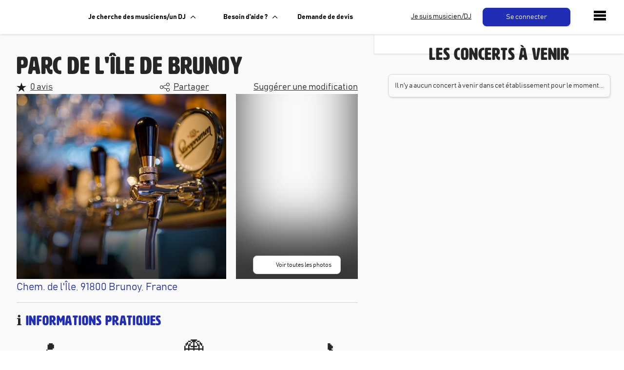

--- FILE ---
content_type: text/html; charset=utf-8
request_url: https://www.livetonight.fr/cafe-bar-restaurant-musique-live/2086-parc-de-l-ile-de-brunoy
body_size: 13627
content:
<!DOCTYPE html><html lang="fr"><meta name="viewport" content="width=device-width, initial-scale=1.0, maximum-scale=1.0,user-scalable=0"/><link rel="apple-touch-icon" sizes="180x180" href="/apple-touch-icon.png"/><link rel="icon" type="image/png" sizes="32x32" href="/favicon-32x32.png"/><link rel="icon" type="image/png" sizes="16x16" href="/favicon-16x16.png"/><meta name="msapplication-TileColor" content="#da532c"/><meta name="theme-color" content="#ffffff"/><head><meta charSet="utf-8"/><meta name="viewport" content="width=device-width"/><meta name="twitter:site" content="@LiveTonight__"/><meta name="twitter:creator" content="@LiveTonight__"/><meta name="twitter:image" content="https://res.cloudinary.com/dcyafbpoh/image/upload/IsmaelSaxophoneLeger"/><meta name="twitter:title" content="Réservation de groupes de musique et DJs professionnels"/><meta name="twitter:description" content="Groupes de Musique &amp; DJs: Trouvez et Réservez l&#x27;Animation pour votre Soirée, Mariage, Evénement ✓ Devis gratuit ✓ Musiciens &amp; DJs Professionels"/><script type="application/ld+json">[]</script><script type="application/ld+json">{"@context":"https://schema.org","@type":"EntertainmentBusiness","@id":"https://www.livetonight.fr/cafe-bar-restaurant-musique-live/2086-parc-de-l-ile-de-brunoy","name":"Parc de l&apos;Île de Brunoy","description":"","telephone":"","image":["https://res.cloudinary.com/dcyafbpoh/image/upload/default_photo_estab"],"address":{"@type":"PostalAddress","streetAddress":"Chem. de l&apos;Île, 91800 Brunoy, France","addressLocality":{"name":"Brunoy","url":"brunoy"},"addressCountry":"FR"},"geo":{"latitude":48.6960532,"longitude":2.5063208,"@type":"GeoCoordinates"}}</script><title>Parc de l&#x27;Île de Brunoy</title><meta name="robots" content="index,follow"/><meta name="twitter:card" content="summary_large_image"/><meta property="og:title" content="Parc de l&#x27;Île de Brunoy"/><meta property="og:url" content="https://www.livetonight.fr/cafe-bar-restaurant-musique-live/2086-parc-de-l-ile-de-brunoy"/><meta property="og:type" content="website"/><meta property="og:image" content="https://res.cloudinary.com/dcyafbpoh/image/upload/default_photo_estab"/><meta property="og:image:alt" content="Parc de l&#x27;Île de Brunoy"/><meta property="og:image:width" content="1490"/><meta property="og:image:height" content="631"/><meta property="og:site_name" content="Parc de l&#x27;Île de Brunoy"/><link rel="canonical" href="https://www.livetonight.fr/cafe-bar-restaurant-musique-live/2086-parc-de-l-ile-de-brunoy"/><meta name="next-head-count" content="21"/><link rel="preload" href="/_next/static/css/3afc2f5b01f96b56.css" as="style"/><link rel="stylesheet" href="/_next/static/css/3afc2f5b01f96b56.css" data-n-g=""/><link rel="preload" href="/_next/static/css/03a8e31f7fc31fa5.css" as="style"/><link rel="stylesheet" href="/_next/static/css/03a8e31f7fc31fa5.css" data-n-p=""/><link rel="preload" href="/_next/static/css/301d4d34d2f8ac10.css" as="style"/><link rel="stylesheet" href="/_next/static/css/301d4d34d2f8ac10.css" data-n-p=""/><link rel="preload" href="/_next/static/css/aae69903dd42a637.css" as="style"/><link rel="stylesheet" href="/_next/static/css/aae69903dd42a637.css" data-n-p=""/><noscript data-n-css=""></noscript><script defer="" nomodule="" src="/_next/static/chunks/polyfills-c67a75d1b6f99dc8.js"></script><script src="/_next/static/chunks/webpack-ca99af9f058b65bb.js" defer=""></script><script src="/_next/static/chunks/framework-49925dcde26240a8.js" defer=""></script><script src="/_next/static/chunks/main-3a9f11320032a38b.js" defer=""></script><script src="/_next/static/chunks/pages/_app-0dd1887b16f02891.js" defer=""></script><script src="/_next/static/chunks/2edb282b-45c56c19221816df.js" defer=""></script><script src="/_next/static/chunks/b548615e-d030ae3a27ab75b3.js" defer=""></script><script src="/_next/static/chunks/1411-1edd6bf3b1e41cf4.js" defer=""></script><script src="/_next/static/chunks/7677-1d82d431796cd86c.js" defer=""></script><script src="/_next/static/chunks/4511-1397117a5d3463ee.js" defer=""></script><script src="/_next/static/chunks/9850-92d412978f4016cd.js" defer=""></script><script src="/_next/static/chunks/9132-276cf0316e99b7ac.js" defer=""></script><script src="/_next/static/chunks/8523-256f10f74406a1ea.js" defer=""></script><script src="/_next/static/chunks/2852-8da9720ee5da1cea.js" defer=""></script><script src="/_next/static/chunks/9593-f6786daaf420eadd.js" defer=""></script><script src="/_next/static/chunks/446-caadffe3924ca06e.js" defer=""></script><script src="/_next/static/chunks/2478-40a97760cdc2988d.js" defer=""></script><script src="/_next/static/chunks/5130-ac8637d8a333bf5f.js" defer=""></script><script src="/_next/static/chunks/4205-9263df80a51462c5.js" defer=""></script><script src="/_next/static/chunks/pages/cafe-bar-restaurant-musique-live/%5BestablishmentId%5D-4516ca20af2190f5.js" defer=""></script><script src="/_next/static/xGA8UxnQtnLfwV9X7-GOw/_buildManifest.js" defer=""></script><script src="/_next/static/xGA8UxnQtnLfwV9X7-GOw/_ssgManifest.js" defer=""></script><style data-styled="" data-styled-version="5.3.6">.cfavtu{color:white;text-align:center;width:150px;height:auto;padding:10px;margin:0px;border-radius:8px;-webkit-transition:all 0.6s ease;transition:all 0.6s ease;line-height:16px;font-family:'BAHNSCHRIFT';font-size:14px;border-color:white;border-style:solid;border-width:1px;background-color:white;cursor:pointer;box-shadow:1px 2px 3px rgba(0,0,0,0.1);}/*!sc*/
.cfavtu:hover{box-shadow:1px 2px 6px rgba(0,0,0,0.3);opacity:0.9;-webkit-text-decoration:none;text-decoration:none;}/*!sc*/
.cfavtu:focus{-webkit-animation:iexCid 0.2s cubic-bezier(1,-0.74,1,1.16);animation:iexCid 0.2s cubic-bezier(1,-0.74,1,1.16);}/*!sc*/
.ljYGyK{color:white;text-align:center;width:180px;height:auto;padding:10px;margin:0px 10px;border-radius:8px;-webkit-transition:all 0.6s ease;transition:all 0.6s ease;line-height:16px;font-family:'BAHNSCHRIFT';font-size:14px;border-color:#202EB6;border-style:solid;border-width:1px;background-color:#202EB6;cursor:pointer;box-shadow:1px 2px 3px rgba(0,0,0,0.1);}/*!sc*/
.ljYGyK:hover{box-shadow:1px 2px 6px rgba(0,0,0,0.3);opacity:0.9;-webkit-text-decoration:none;text-decoration:none;}/*!sc*/
.ljYGyK:focus{-webkit-animation:iexCid 0.2s cubic-bezier(1,-0.74,1,1.16);animation:iexCid 0.2s cubic-bezier(1,-0.74,1,1.16);}/*!sc*/
.hVPcCT{color:white;text-align:center;width:180px;height:auto;padding:10px;margin:0px;border-radius:8px;-webkit-transition:all 0.6s ease;transition:all 0.6s ease;line-height:16px;font-family:'BAHNSCHRIFT';font-size:14px;border-color:lightgrey;border-style:solid;border-width:1px;background-color:white;cursor:pointer;box-shadow:1px 2px 3px rgba(0,0,0,0.1);}/*!sc*/
.hVPcCT:hover{box-shadow:1px 2px 6px rgba(0,0,0,0.3);opacity:0.9;-webkit-text-decoration:none;text-decoration:none;}/*!sc*/
.hVPcCT:focus{-webkit-animation:iexCid 0.2s cubic-bezier(1,-0.74,1,1.16);animation:iexCid 0.2s cubic-bezier(1,-0.74,1,1.16);}/*!sc*/
.bYkxVd{color:white;text-align:center;width:300px;height:auto;padding:10px;margin:8px 0px 0px;border-radius:8px;-webkit-transition:all 0.6s ease;transition:all 0.6s ease;line-height:16px;font-family:'BAHNSCHRIFT';font-size:14px;border-color:lightgrey;border-style:solid;border-width:1px;background-color:white;cursor:pointer;box-shadow:1px 2px 3px rgba(0,0,0,0.1);}/*!sc*/
.bYkxVd:hover{box-shadow:1px 2px 6px rgba(0,0,0,0.3);opacity:0.9;-webkit-text-decoration:none;text-decoration:none;}/*!sc*/
.bYkxVd:focus{-webkit-animation:iexCid 0.2s cubic-bezier(1,-0.74,1,1.16);animation:iexCid 0.2s cubic-bezier(1,-0.74,1,1.16);}/*!sc*/
data-styled.g31[id="buttons__ButtonStyled-sc-11iitvr-3"]{content:"cfavtu,ljYGyK,hVPcCT,bYkxVd,"}/*!sc*/
.gCxVQP{display:-webkit-box;display:-webkit-flex;display:-ms-flexbox;display:flex;-webkit-flex-direction:row;-ms-flex-direction:row;flex-direction:row;-webkit-box-pack:center;-webkit-justify-content:center;-ms-flex-pack:center;justify-content:center;}/*!sc*/
data-styled.g33[id="buttons__ButtonContainer-sc-11iitvr-5"]{content:"gCxVQP,"}/*!sc*/
.gXHgEU{color:black;font-size:14px;}/*!sc*/
data-styled.g34[id="secondary-button__Label-sc-1apot7a-0"]{content:"gXHgEU,"}/*!sc*/
.iVpDHM{background-color:#FAFAFB;box-shadow:0px -3px 6px rgba(0,0,0,0.1);padding:20px 20px 50px;border-top:1px solid #cfcfcf;-webkit-box-pack:justify;-webkit-justify-content:space-between;-ms-flex-pack:justify;justify-content:space-between;display:-webkit-box;display:-webkit-flex;display:-ms-flexbox;display:flex;width:100%;}/*!sc*/
@media (max-width:992px){.iVpDHM{-webkit-flex-direction:column;-ms-flex-direction:column;flex-direction:column;}}/*!sc*/
data-styled.g50[id="Footer__FooterWrapper-sc-1m59lm4-0"]{content:"iVpDHM,"}/*!sc*/
.fZDZDR{-webkit-flex:0 0 25%;-ms-flex:0 0 25%;flex:0 0 25%;padding:0px 15px;}/*!sc*/
data-styled.g51[id="Footer__Column-sc-1m59lm4-1"]{content:"fZDZDR,"}/*!sc*/
.dKrKyE{font-size:14px;line-height:1.1;margin:5px 0px;font-family:'BAHNSCHRIFT';font-weight:lighter;}/*!sc*/
.dKrKyE a{color:#616668;}/*!sc*/
data-styled.g52[id="Footer__Link-sc-1m59lm4-2"]{content:"dKrKyE,"}/*!sc*/
.bMOgYT{color:#202eb6;font-size:18px;margin-top:10px;font-weight:bold;text-transform:uppercase;}/*!sc*/
@media (max-width:992px){.bMOgYT{margin-top:25px;}}/*!sc*/
data-styled.g53[id="Footer__Title-sc-1m59lm4-3"]{content:"bMOgYT,"}/*!sc*/
.izWMAb{display:-webkit-box;display:-webkit-flex;display:-ms-flexbox;display:flex;height:415px;}/*!sc*/
@media (max-width:1650px){.izWMAb{height:380px;}}/*!sc*/
@media (max-width:1200px){.izWMAb{-webkit-flex-direction:column;-ms-flex-direction:column;flex-direction:column;height:530px;}}/*!sc*/
data-styled.g60[id="BannerDisplayMedias__Container-ab66os-0"]{content:"izWMAb,"}/*!sc*/
.jDUwZt{display:-webkit-box;display:-webkit-flex;display:-ms-flexbox;display:flex;-webkit-flex-direction:column;-ms-flex-direction:column;flex-direction:column;width:315px;-webkit-box-pack:justify;-webkit-justify-content:space-between;-ms-flex-pack:justify;justify-content:space-between;padding-left:20px;}/*!sc*/
@media (max-width:1650px){.jDUwZt{width:270px;}}/*!sc*/
@media (max-width:1200px){.jDUwZt{-webkit-flex-direction:row;-ms-flex-direction:row;flex-direction:row;width:100%;height:180px;padding-left:0;margin-top:20px;}}/*!sc*/
data-styled.g61[id="BannerDisplayMedias__DisplayAllMediasContainer-ab66os-1"]{content:"jDUwZt,"}/*!sc*/
.dRwVDd{display:-webkit-box;display:-webkit-flex;display:-ms-flexbox;display:flex;width:calc(100% - 315px);height:415px;overflow:hidden;}/*!sc*/
@media (max-width:1650px){.dRwVDd{width:calc(100% - 270px);height:100%;}}/*!sc*/
@media (max-width:1200px){.dRwVDd{width:100%;height:350px;}}/*!sc*/
data-styled.g62[id="BannerDisplayMedias__VideoContainer-ab66os-2"]{content:"dRwVDd,"}/*!sc*/
.cCbhoE{display:-webkit-box;display:-webkit-flex;display:-ms-flexbox;display:flex;position:relative;-webkit-box-pack:center;-webkit-justify-content:center;-ms-flex-pack:center;justify-content:center;-webkit-align-items:center;-webkit-box-align:center;-ms-flex-align:center;align-items:center;width:100%;height:100%;background-image:url(https://res.cloudinary.com/dcyafbpoh/image/upload/default_photo_estab);background-size:cover;background-position:center;box-shadow:inset 0px -100px 100px rgba(0,0,0,0.8);overflow:hidden;}/*!sc*/
@media (max-width:1200px){.cCbhoE{height:100%;width:100%;}}/*!sc*/
.dFXTlu{display:-webkit-box;display:-webkit-flex;display:-ms-flexbox;display:flex;position:relative;-webkit-box-pack:center;-webkit-justify-content:center;-ms-flex-pack:center;justify-content:center;-webkit-align-items:center;-webkit-box-align:center;-ms-flex-align:center;align-items:center;width:100%;height:100%;background-image:url();background-size:cover;background-position:center;box-shadow:inset 0px -100px 100px rgba(0,0,0,0.8);overflow:hidden;}/*!sc*/
@media (max-width:1200px){.dFXTlu{height:100%;width:100%;}}/*!sc*/
data-styled.g63[id="BannerDisplayMedias__BackgroundImage-ab66os-3"]{content:"cCbhoE,dFXTlu,"}/*!sc*/
.hJbzwD{position:absolute;bottom:10px;}/*!sc*/
data-styled.g65[id="BannerDisplayMedias__SecondaryButtonContainer-ab66os-5"]{content:"hJbzwD,"}/*!sc*/
.kslsAo{display:-webkit-box;display:-webkit-flex;display:-ms-flexbox;display:flex;-webkit-flex-direction:column;-ms-flex-direction:column;flex-direction:column;-webkit-box-pack:center;-webkit-justify-content:center;-ms-flex-pack:center;justify-content:center;-webkit-align-items:center;-webkit-box-align:center;-ms-flex-align:center;align-items:center;}/*!sc*/
data-styled.g67[id="containers__ViewFlexColumn-sc-10zbmxs-1"]{content:"kslsAo,"}/*!sc*/
.dBJqXS{display:-webkit-box;display:-webkit-flex;display:-ms-flexbox;display:flex;-webkit-flex-direction:row;-ms-flex-direction:row;flex-direction:row;-webkit-box-pack:center;-webkit-justify-content:center;-ms-flex-pack:center;justify-content:center;-webkit-align-items:center;-webkit-box-align:center;-ms-flex-align:center;align-items:center;}/*!sc*/
data-styled.g69[id="containers__ViewFlexHorizontal-sc-10zbmxs-3"]{content:"dBJqXS,"}/*!sc*/
.kTmPdW{border-bottom:1px solid lightgrey;width:100%;margin:15px 0px;}/*!sc*/
data-styled.g75[id="divider__DividerBorder-sc-1hp8iqm-0"]{content:"kTmPdW,"}/*!sc*/
.mPTdd{display:-webkit-box;display:-webkit-flex;display:-ms-flexbox;display:flex;-webkit-flex-flow:row wrap;-ms-flex-flow:row wrap;flex-flow:row wrap;-webkit-box-pack:center;-webkit-justify-content:center;-ms-flex-pack:center;justify-content:center;-webkit-align-items:flex-end;-webkit-box-align:flex-end;-ms-flex-align:flex-end;align-items:flex-end;height:calc(100vh - 70px);overflow:hidden;}/*!sc*/
@media (max-width:992px){.mPTdd{-webkit-flex-flow:column-reverse wrap;-ms-flex-flow:column-reverse wrap;flex-flow:column-reverse wrap;height:100%;}}/*!sc*/
data-styled.g102[id="containers-sides__SidesContainer-sc-1vh3olg-0"]{content:"mPTdd,"}/*!sc*/
.cowwTK{-webkit-flex:3;-ms-flex:3;flex:3;height:100%;background-color:white;box-shadow:2px 2px 3px rgba(0,0,0,0.1);z-index:5;}/*!sc*/
@media (max-width:992px){.cowwTK{-webkit-flex:0;-ms-flex:0;flex:0;border-top:1px solid #f9f9f9;box-shadow:0px -14px 15px -17px rgba(0,0,0,0.1);width:100vw;height:auto;max-height:200px;overflow-y:scroll;}}/*!sc*/
data-styled.g103[id="containers-sides__SmallPart-sc-1vh3olg-1"]{content:"cowwTK,"}/*!sc*/
.iPMhAF{-webkit-flex:6;-ms-flex:6;flex:6;height:calc(100vh - 70px);display:-webkit-box;display:-webkit-flex;display:-ms-flexbox;display:flex;-webkit-box-pack:space-around;-webkit-justify-content:space-around;-ms-flex-pack:space-around;justify-content:space-around;}/*!sc*/
@media (max-width:992px){.iPMhAF{width:100vw;overflow:auto;-webkit-flex-direction:row;-ms-flex-direction:row;flex-direction:row;-webkit-box-pack:center;-webkit-justify-content:center;-ms-flex-pack:center;justify-content:center;}}/*!sc*/
data-styled.g104[id="containers-sides__BigPart-sc-1vh3olg-2"]{content:"iPMhAF,"}/*!sc*/
.fMkDTc{display:-webkit-box;display:-webkit-flex;display:-ms-flexbox;display:flex;width:100%;-webkit-box-pack:justify;-webkit-justify-content:space-between;-ms-flex-pack:justify;justify-content:space-between;-webkit-align-items:center;-webkit-box-align:center;-ms-flex-align:center;align-items:center;}/*!sc*/
data-styled.g105[id="containers-map__CardMainContainer-sc-4z1w3s-0"]{content:"fMkDTc,"}/*!sc*/
.jFsoaj{-webkit-flex:4;-ms-flex:4;flex:4;display:-webkit-box;display:-webkit-flex;display:-ms-flexbox;display:flex;-webkit-align-items:center;-webkit-box-align:center;-ms-flex-align:center;align-items:center;-webkit-box-pack:center;-webkit-justify-content:center;-ms-flex-pack:center;justify-content:center;margin-right:8px;position:relative;}/*!sc*/
@media (max-width:992px){.jFsoaj{-webkit-flex:3;-ms-flex:3;flex:3;}}/*!sc*/
data-styled.g106[id="containers-map__CardLeftContainer-sc-4z1w3s-1"]{content:"jFsoaj,"}/*!sc*/
.jBifJd{height:180px;width:240px;-webkit-filter:blur(1px) contrast(80%) brightness(90%);filter:blur(1px) contrast(80%) brightness(90%);opacity:0.8;}/*!sc*/
@media (max-width:992px){.jBifJd{height:150px;width:200px;}}/*!sc*/
data-styled.g107[id="containers-map__ImageBackground-sc-4z1w3s-2"]{content:"jBifJd,"}/*!sc*/
.iIHuei{position:absolute;top:50%;left:50%;-webkit-transform:translate(-50%,-50%);-ms-transform:translate(-50%,-50%);transform:translate(-50%,-50%);width:auto;max-width:100%;max-height:180px;box-shadow:1px 4px 8px 3px rgba(0,0,0,0.1);border-radius:2px;-webkit-filter:contrast(110%);filter:contrast(110%);}/*!sc*/
@media (max-width:992px){.iIHuei{height:150px;}}/*!sc*/
data-styled.g108[id="containers-map__ImageOverlay-sc-4z1w3s-3"]{content:"iIHuei,"}/*!sc*/
.gVdqOi{-webkit-flex:5;-ms-flex:5;flex:5;}/*!sc*/
.gVdqOi h3{margin:0px;line-height:1em;font-size:1.4em;}/*!sc*/
.gVdqOi span{font-size:1.1em;}/*!sc*/
.gVdqOi p{color:#484848;font-size:0.9em;overflow:hidden;text-overflow:ellipsis;display:-webkit-box;-webkit-line-clamp:4;line-clamp:4;-webkit-box-orient:vertical;}/*!sc*/
@media (max-width:992px){.gVdqOi p{margin-bottom:0px;}}/*!sc*/
data-styled.g109[id="containers-map__CardRightContainer-sc-4z1w3s-4"]{content:"gVdqOi,"}/*!sc*/
.eFUgud{margin:0;padding:0;overflow:hidden;background-color:#333;cursor:pointer;}/*!sc*/
data-styled.g119[id="dropdown-menu__Menu-laf6c9-0"]{content:"eFUgud,"}/*!sc*/
.iDOGjQ{display:-webkit-box;display:-webkit-flex;display:-ms-flexbox;display:flex;color:black;padding:0px 16px;width:100%;-webkit-text-decoration:none;text-decoration:none;background:white;font-weight:bold;-webkit-align-items:center;-webkit-box-align:center;-ms-flex-align:center;align-items:center;height:70px;}/*!sc*/
data-styled.g120[id="dropdown-menu__Label-laf6c9-1"]{content:"iDOGjQ,"}/*!sc*/
.ujXEK{display:none;position:absolute;top:70px;background-color:#f9f9f9;min-width:160px;box-shadow:1px 2px 3px rgba(0,0,0,0.1);z-index:50;border:1px solid lightgrey;border-bottom-left-radius:8px;border-bottom-right-radius:8px;overflow:hidden;-webkit-animation:fade_in_show 0.25s ease-in;animation:fade_in_show 0.25s ease-in;}/*!sc*/
.ujXEK > *:first-child{border-top:0px;}/*!sc*/
@-webkit-keyframes fade_in_show{0%{opacity:0;max-height:0;}25%{opacity:1;}100%{max-height:500px;}}/*!sc*/
@keyframes fade_in_show{0%{opacity:0;max-height:0;}25%{opacity:1;}100%{max-height:500px;}}/*!sc*/
data-styled.g121[id="dropdown-menu__DropDownContent-laf6c9-2"]{content:"ujXEK,"}/*!sc*/
.OHBCB{padding:16px 20px;-webkit-text-decoration:none;text-decoration:none;display:-webkit-box;display:-webkit-flex;display:-ms-flexbox;display:flex;-webkit-align-items:center;-webkit-box-align:center;-ms-flex-align:center;align-items:center;-webkit-box-pack:start;-webkit-justify-content:flex-start;-ms-flex-pack:start;justify-content:flex-start;background-color:white;width:100%;border-top:1px solid lightgrey;border-bottom-left-radius:8px;border-bottom-right-radius:8px;color:black;-webkit-text-decoration:none;text-decoration:none;}/*!sc*/
.OHBCB:hover{background-color:#f9f9f9;color:black;-webkit-text-decoration:none;text-decoration:none;}/*!sc*/
data-styled.g122[id="dropdown-menu__Item-laf6c9-3"]{content:"OHBCB,"}/*!sc*/
.iqtwry{height:70px;background:white;box-shadow:1px 2px 3px rgba(0,0,0,0.1);display:-webkit-box;display:-webkit-flex;display:-ms-flexbox;display:flex;position:absolute;display:-webkit-box;display:-webkit-flex;display:-ms-flexbox;display:flex;top:0px;width:100%;-webkit-align-items:center;-webkit-box-align:center;-ms-flex-align:center;align-items:center;z-index:10;}/*!sc*/
data-styled.g123[id="navbar__NavbarDiv-sc-3v0gtk-0"]{content:"iqtwry,"}/*!sc*/
.dejDKV{-webkit-text-decoration:none;text-decoration:none;}/*!sc*/
.dejDKV:hover{-webkit-text-decoration:none;text-decoration:none;}/*!sc*/
.dejDKV:focus{-webkit-text-decoration:none;text-decoration:none;}/*!sc*/
data-styled.g124[id="navbar__Link-sc-3v0gtk-1"]{content:"dejDKV,"}/*!sc*/
@media screen and (max-width:1150px){.gcBuqH{display:none;}}/*!sc*/
data-styled.g125[id="navbar__LinkMusicien-sc-3v0gtk-2"]{content:"gcBuqH,"}/*!sc*/
.kEmMHa{width:250px;-webkit-align-items:center;-webkit-box-align:center;-ms-flex-align:center;align-items:center;display:-webkit-box;display:-webkit-flex;display:-ms-flexbox;display:flex;max-width:200px;margin-left:35px;}/*!sc*/
@media (max-width:1280px){.kEmMHa{max-width:125px;margin-left:15px;}}/*!sc*/
@media (max-width:1180px) and (min-width:992px){.kEmMHa{max-width:100px;margin-left:10px;}}/*!sc*/
@media (max-width:992px){.kEmMHa{margin-right:22px;}}/*!sc*/
data-styled.g126[id="navbar__IconContainer-sc-3v0gtk-3"]{content:"kEmMHa,"}/*!sc*/
.bnOGFi{margin-left:25px;}/*!sc*/
@media (max-width:1180px){.bnOGFi{margin-left:0px;}}/*!sc*/
data-styled.g127[id="navbar__DropDownContainer-sc-3v0gtk-4"]{content:"bnOGFi,"}/*!sc*/
.gehwti{background-color:#FAFAFB;}/*!sc*/
data-styled.g129[id="_app__Container-sc-1e4kz1s-0"]{content:"gehwti,"}/*!sc*/
.ikKLUz .pin:hover{background:#e94334;color:white;border-color:#e94334;z-index:2;}/*!sc*/
.ikKLUz .pin{width:25px;height:25px;border-radius:50% 50% 50% 0;position:absolute;top:-50%;margin:-28px 0 0 -12px;-webkit-transform:rotate(-45deg);-ms-transform:rotate(-45deg);transform:rotate(-45deg);bottom:-105px;box-shadow:1px 2px 3px rgba(0,0,0,0.1);display:-webkit-box;display:-webkit-flex;display:-ms-flexbox;display:flex;-webkit-box-pack:center;-webkit-justify-content:center;-ms-flex-pack:center;justify-content:center;-webkit-align-items:center;-webkit-box-align:center;-ms-flex-align:center;align-items:center;color:black;background:#202EB6;z-index:1;font-size:14px;font-family:'BAHNSCHRIFT';line-height:0px;border:1px solid lightgrey;}/*!sc*/
.ikKLUz .pin:after{position:absolute;content:'';width:10px;height:10px;border-radius:50%;top:50%;left:50%;margin-left:-5px;margin-top:-5px;background-color:#fff;}/*!sc*/
data-styled.g149[id="Marker__M-sc-1e1e3xr-0"]{content:"ikKLUz,"}/*!sc*/
.kSebpZ{position:absolute;z-index:2;display:-webkit-box;display:-webkit-flex;display:-ms-flexbox;display:flex;margin:10px 0px 0px 10px;}/*!sc*/
data-styled.g154[id="Map__TopContainer-p4o412-0"]{content:"kSebpZ,"}/*!sc*/
.kxxdGL{position:fixed;bottom:20px;z-index:2;width:50%;display:-webkit-box;display:-webkit-flex;display:-ms-flexbox;display:flex;-webkit-flex:1;-ms-flex:1;flex:1;-webkit-align-items:center;-webkit-box-align:center;-ms-flex-align:center;align-items:center;-webkit-box-pack:center;-webkit-justify-content:center;-ms-flex-pack:center;justify-content:center;}/*!sc*/
@media (max-width:992px){.kxxdGL{width:100%;bottom:85px;}}/*!sc*/
data-styled.g155[id="Map__PopoverContainer-p4o412-2"]{content:"kxxdGL,"}/*!sc*/
@-webkit-keyframes iexCid{0%{-webkit-transform:scale(0.98);-ms-transform:scale(0.98);transform:scale(0.98);opacity:1;}100%{-webkit-transform:scale(1);-ms-transform:scale(1);transform:scale(1);}}/*!sc*/
@keyframes iexCid{0%{-webkit-transform:scale(0.98);-ms-transform:scale(0.98);transform:scale(0.98);opacity:1;}100%{-webkit-transform:scale(1);-ms-transform:scale(1);transform:scale(1);}}/*!sc*/
data-styled.g165[id="sc-keyframes-iexCid"]{content:"iexCid,"}/*!sc*/
.drwpaP{display:-webkit-box;display:-webkit-flex;display:-ms-flexbox;display:flex;-webkit-flex-direction:row;-ms-flex-direction:row;flex-direction:row;-webkit-flex-wrap:wrap;-ms-flex-wrap:wrap;flex-wrap:wrap;margin-top:30px;}/*!sc*/
data-styled.g221[id="collapse-reviews__ReviewsWrap-sc-1vmehu7-7"]{content:"drwpaP,"}/*!sc*/
.iDeLQt{font-size:50px;margin-bottom:0;line-height:1.2em;}/*!sc*/
@media (max-width:992px){.iDeLQt{font-size:30px;}}/*!sc*/
data-styled.g225[id="lt-establishment__TitleBandName-sc-1ty02d0-0"]{content:"iDeLQt,"}/*!sc*/
.gszFKZ{font-size:50px;margin-bottom:0;line-height:1.2em;}/*!sc*/
@media (max-width:992px){.gszFKZ{font-size:30px;}}/*!sc*/
data-styled.g226[id="lt-establishment__TitleBandNameH1-sc-1ty02d0-1"]{content:"gszFKZ,"}/*!sc*/
.hmkGnN{font-size:18px;-webkit-text-decoration:underline;text-decoration:underline;margin-left:8px;}/*!sc*/
@media (max-width:992px){.hmkGnN{font-size:15px;}}/*!sc*/
data-styled.g227[id="lt-establishment__SubTitleReview-sc-1ty02d0-2"]{content:"hmkGnN,"}/*!sc*/
.fIWTIJ{display:-webkit-box;display:-webkit-flex;display:-ms-flexbox;display:flex;-webkit-flex-direction:row;-ms-flex-direction:row;flex-direction:row;-webkit-box-pack:justify;-webkit-justify-content:space-between;-ms-flex-pack:justify;justify-content:space-between;margin-bottom:0;}/*!sc*/
@media (max-width:992px){.fIWTIJ{display:-webkit-box;display:-webkit-flex;display:-ms-flexbox;display:flex;-webkit-flex-direction:column;-ms-flex-direction:column;flex-direction:column;margin-bottom:10px;}}/*!sc*/
data-styled.g228[id="lt-establishment__SubTitleContainer-sc-1ty02d0-3"]{content:"fIWTIJ,"}/*!sc*/
.jPUvWx{font-size:28px;color:#202EB6;margin-bottom:20px;}/*!sc*/
.jPUvWx span{font-family:'HwtArtz';color:rgba(0,0,0,0.85);}/*!sc*/
data-styled.g229[id="lt-establishment__TitleSection-sc-1ty02d0-4"]{content:"jPUvWx,"}/*!sc*/
.fIhwQg{text-align:center;}/*!sc*/
@media (max-width:992px){.fIhwQg{padding:24px 0px 0px;-webkit-flex:1;-ms-flex:1;flex:1;}}/*!sc*/
data-styled.g232[id="EstablishmentUsefulInfo__Item-sc-1epuuys-0"]{content:"fIhwQg,"}/*!sc*/
.kKWpxZ{font-size:3em;line-height:1em;}/*!sc*/
@media (max-width:992px){.kKWpxZ{font-size:2.4em;}}/*!sc*/
data-styled.g233[id="EstablishmentUsefulInfo__Emoji-sc-1epuuys-1"]{content:"kKWpxZ,"}/*!sc*/
.eAGbjm{display:-webkit-box;display:-webkit-flex;display:-ms-flexbox;display:flex;-webkit-box-pack:justify;-webkit-justify-content:space-between;-ms-flex-pack:justify;justify-content:space-between;}/*!sc*/
.eAGbjm div{padding:8px 0px;display:-webkit-box;display:-webkit-flex;display:-ms-flexbox;display:flex;-webkit-align-items:center;-webkit-box-align:center;-ms-flex-align:center;align-items:center;}/*!sc*/
.eAGbjm span{font-size:1.2em;}/*!sc*/
data-styled.g237[id="EstablishmentSpecifity__Container-sc-1hav3wr-0"]{content:"eAGbjm,"}/*!sc*/
.eBAvIc{font-size:3em;line-height:1em;margin-right:12px;}/*!sc*/
@media (max-width:992px){.eBAvIc{font-size:2.2em;}}/*!sc*/
data-styled.g238[id="EstablishmentSpecifity__Emoji-sc-1hav3wr-1"]{content:"eBAvIc,"}/*!sc*/
.itOva-D{font-weight:bolder;color:#484848;margin-left:8px;}/*!sc*/
data-styled.g239[id="EstablishmentSpecifity__Value-sc-1hav3wr-2"]{content:"itOva-D,"}/*!sc*/
.pLohV{box-shadow:1px 2px 3px rgba(0,0,0,0.1);border-radius:8px;border:1px solid lightgrey;background-color:white;padding:12px;margin:12px 0px;}/*!sc*/
data-styled.g240[id="EstablishmentEventsPast__CardContainer-sc-163tvx-0"]{content:"pLohV,"}/*!sc*/
.dDcJMb{box-shadow:1px 2px 3px rgba(0,0,0,0.1);border-radius:8px;border:1px solid lightgrey;padding:12px;margin:12px 0px;}/*!sc*/
data-styled.g241[id="EstablishmentEventsToCome__CardContainer-la5it5-0"]{content:"dDcJMb,"}/*!sc*/
.knLCjW{border:3px solid black;border-radius:3px;padding:10px 20px;box-shadow:1px 2px 3px rgba(0,0,0,0.2);background-color:white;font-weight:400;font-style:normal;font-size:13px;margin:20px;text-align:justify;color:black;}/*!sc*/
.knLCjW a{color:#202EB6;}/*!sc*/
data-styled.g242[id="EstablishmentShowSeo__SeoCard-sc-50rsa0-0"]{content:"knLCjW,"}/*!sc*/
.kjIvgI{box-shadow:-1px 2px 3px rgba(0,0,0,0.1);-webkit-flex:4;-ms-flex:4;flex:4;overflow:visible;}/*!sc*/
data-styled.g243[id="EstablishmentPage__RightPart-sc-1s2eb3-0"]{content:"kjIvgI,"}/*!sc*/
.kYYhgI{margin:auto;max-width:700px;padding:20px 0px;width:700px;}/*!sc*/
@media (max-width:992px){.kYYhgI{width:500px;padding:0px 8px;}}/*!sc*/
data-styled.g244[id="EstablishmentPage__LeftContainer-sc-1s2eb3-1"]{content:"kYYhgI,"}/*!sc*/
.gwZwNY{position:-webkit-sticky;position:-webkit-sticky;position:sticky;top:20px;}/*!sc*/
data-styled.g245[id="EstablishmentPage__StickyContainer-sc-1s2eb3-2"]{content:"gwZwNY,"}/*!sc*/
.ecxOM{-webkit-box-pack:start;-webkit-justify-content:flex-start;-ms-flex-pack:start;justify-content:flex-start;height:100%;}/*!sc*/
data-styled.g246[id="EstablishmentPage__LeftPart-sc-1s2eb3-3"]{content:"ecxOM,"}/*!sc*/
</style></head><body><div id="__next"><div class="_app__Container-sc-1e4kz1s-0 gehwti"><nav class="the-header" style="height:70px"><div mode="public" class="navbar__NavbarDiv-sc-3v0gtk-0 iqtwry"><div class="navbar__IconContainer-sc-3v0gtk-3 kEmMHa"><a href="/"></a></div><div style="flex:1;justify-content:space-between;align-items:center;display:flex"><div style="display:flex;width:100%"><div class="navbar__DropDownContainer-sc-3v0gtk-4 bnOGFi"><div class="dropdown-menu__Menu-laf6c9-0 eFUgud"><div><div height="70px" class="dropdown-menu__Label-laf6c9-1 iDOGjQ">Je cherche des musiciens/un DJ<!-- --> <svg xmlns="http://www.w3.org/2000/svg" viewBox="0 0 185.343 185.343" height="10" width="10" style="transform:rotate(-90deg);margin-left:10px;transition:transform 0.18s ease-in-out"><path d="M51.707 185.343a10.692 10.692 0 01-7.593-3.149 10.724 10.724 0 010-15.175l74.352-74.347L44.114 18.32c-4.194-4.194-4.194-10.987 0-15.175 4.194-4.194 10.987-4.194 15.18 0l81.934 81.934c4.194 4.194 4.194 10.987 0 15.175l-81.934 81.939a10.678 10.678 0 01-7.587 3.15z" fill="#010002"></path></svg></div><div class="dropdown-menu__DropDownContent-laf6c9-2 ujXEK"><a href="/groupe-musique-dj" class="dropdown-menu__Item-laf6c9-3 OHBCB"><span style="font-size:20px;margin-right:15px">🎙️</span>Voir le catalogue de musiciens</a><a href="/groupe-musique-dj/dj" class="dropdown-menu__Item-laf6c9-3 OHBCB"><span style="font-size:20px;margin-right:15px">🎧</span>Voir le catalogue de DJs</a><a href="/demande-de-devis/groupe-musique-dj" class="dropdown-menu__Item-laf6c9-3 OHBCB"><span style="font-size:20px;margin-right:15px">📝</span>Recevoir un devis gratuitement</a></div></div></div></div><div class="navbar__DropDownContainer-sc-3v0gtk-4 bnOGFi"><div class="dropdown-menu__Menu-laf6c9-0 eFUgud"><div><div height="70px" class="dropdown-menu__Label-laf6c9-1 iDOGjQ">Besoin d&#x27;aide ?<!-- --> <svg xmlns="http://www.w3.org/2000/svg" viewBox="0 0 185.343 185.343" height="10" width="10" style="transform:rotate(-90deg);margin-left:10px;transition:transform 0.18s ease-in-out"><path d="M51.707 185.343a10.692 10.692 0 01-7.593-3.149 10.724 10.724 0 010-15.175l74.352-74.347L44.114 18.32c-4.194-4.194-4.194-10.987 0-15.175 4.194-4.194 10.987-4.194 15.18 0l81.934 81.934c4.194 4.194 4.194 10.987 0 15.175l-81.934 81.939a10.678 10.678 0 01-7.587 3.15z" fill="#010002"></path></svg></div><div class="dropdown-menu__DropDownContent-laf6c9-2 ujXEK"><a href="https://flossy-peak-80d.notion.site/Les-questions-fr-quentes-LiveTonight-FAQ-7951bc929f30499b8689a8104878bd2c" class="dropdown-menu__Item-laf6c9-3 OHBCB"><span style="font-size:20px;margin-right:15px">🧐</span>F.A.Q</a></div></div></div></div><div style="display:flex;align-items:center;height:70px" class="navbar__DropDownContainer-sc-3v0gtk-4 bnOGFi"><a href="/demande-de-devis/groupe-musique-dj" style="font-weight:bold;color:black" class="navbar__Link-sc-3v0gtk-1 dejDKV">Demande de devis</a></div></div><div style="display:flex"><a href="/musiciens-djs-independants" class="navbar__Link-sc-3v0gtk-1 navbar__LinkMusicien-sc-3v0gtk-2 dejDKV gcBuqH"><div class="buttons__ButtonContainer-sc-11iitvr-5 gCxVQP"><button color="white" width="150px" style="color:black;border:0;box-shadow:none;background-color:transparent;text-decoration:underline" label="Je suis musicien/DJ" class="buttons__ButtonStyled-sc-11iitvr-3 cfavtu"><span style="text-align:left">Je suis musicien/DJ</span></button></div></a><a href="/users/sign_in" class="navbar__Link-sc-3v0gtk-1 dejDKV"><div class="buttons__ButtonContainer-sc-11iitvr-5 gCxVQP"><button color="#202EB6" width="180px" style="border:auto" type="primary" label="Se connecter" class="buttons__ButtonStyled-sc-11iitvr-3 ljYGyK"><span style="text-align:left">Se connecter</span></button></div></a></div></div><div style="width:100px;text-align:center"><div style="cursor:pointer"><svg viewBox="0 0 100 80" width="25"><rect width="100" height="20"></rect><rect y="30" width="100" height="20"></rect><rect y="60" width="100" height="20"></rect></svg></div></div></div></nav><div style="height:100%;align-items:flex-start;overflow:visible" class="containers-sides__SidesContainer-sc-1vh3olg-0 mPTdd"><div class="containers-sides__BigPart-sc-1vh3olg-2 EstablishmentPage__LeftPart-sc-1s2eb3-3 iPMhAF ecxOM"><div class="EstablishmentPage__LeftContainer-sc-1s2eb3-1 kYYhgI"><div style="display:flex;justify-content:space-between;margin-top:15px"><div style="width:100%"><h1 id="band-name" class="lt-establishment__TitleBandNameH1-sc-1ty02d0-1 gszFKZ">Parc de l&#x27;Île de Brunoy</h1></div></div><span class="lt-establishment__SubTitleContainer-sc-1ty02d0-3 fIWTIJ"><div style="width:30%;justify-content:space-between" class="containers__ViewFlexHorizontal-sc-10zbmxs-3 dBJqXS"><div style="display:flex;align-items:center"><svg xmlns="http://www.w3.org/2000/svg" viewBox="0 0 141.15 134.24" width="20" height="20"><g data-name="Calque 2"><path fill="#1d1d1b" d="M70.57 0l16.66 51.27h53.92l-43.62 31.7 16.66 51.27-43.62-31.69-43.61 31.69 16.66-51.27L0 51.27h53.91L70.57 0z" data-name="Calque 1"></path></g></svg><span class="lt-establishment__SubTitleReview-sc-1ty02d0-2 hmkGnN">0<!-- --> avis</span></div></div><div style="display:flex;align-items:center;cursor:pointer"><svg xmlns="http://www.w3.org/2000/svg" viewBox="0 0 496.27 437.73" width="20" height="20"><path d="M410.92 267.02c-26.19 0-49.64 11.86-65.31 30.48l-175.42-68.25c.33-3.06.52-6.16.52-9.31 0-12.49-2.72-24.35-7.56-35.05l167.12-65.02c13.29 29.91 43.25 50.83 78.03 50.83 47.06 0 85.35-38.29 85.35-85.35S455.36 0 408.3 0s-85.35 38.29-85.35 85.35c0 4.19.32 8.31.9 12.35l-173.18 67.38C135 146.46 111.54 134.6 85.36 134.6 38.29 134.59 0 172.88 0 219.95s38.29 85.35 85.35 85.35c35.83 0 66.55-22.2 79.19-53.56l168.58 65.59a84.827 84.827 0 0 0-7.56 35.05c0 47.06 38.29 85.35 85.35 85.35s85.35-38.29 85.35-85.35-38.29-85.35-85.35-85.35ZM408.3 23c34.38 0 62.35 27.97 62.35 62.35s-27.97 62.35-62.35 62.35-62.35-27.97-62.35-62.35S373.92 23 408.3 23ZM85.35 282.3C50.97 282.3 23 254.33 23 219.95s27.97-62.35 62.35-62.35 62.35 27.97 62.35 62.35-27.97 62.35-62.35 62.35Zm325.56 132.43c-34.38 0-62.35-27.97-62.35-62.35s27.97-62.35 62.35-62.35 62.35 27.97 62.35 62.35-27.97 62.35-62.35 62.35Z"></path></svg><span class="lt-establishment__SubTitleReview-sc-1ty02d0-2 hmkGnN">Partager</span></div><div><span style="cursor:pointer" class="lt-establishment__SubTitleReview-sc-1ty02d0-2 hmkGnN">Suggérer une modification</span></div></span><div><div><div class="BannerDisplayMedias__Container-ab66os-0 izWMAb"><div class="BannerDisplayMedias__VideoContainer-ab66os-2 dRwVDd"><div width="100%" height="100%" class="BannerDisplayMedias__BackgroundImage-ab66os-3 cCbhoE"></div></div><div class="BannerDisplayMedias__DisplayAllMediasContainer-ab66os-1 jDUwZt"><div height="100%" class="BannerDisplayMedias__BackgroundImage-ab66os-3 dFXTlu"><div class="BannerDisplayMedias__SecondaryButtonContainer-ab66os-5 hJbzwD"><div class="buttons__ButtonContainer-sc-11iitvr-5 gCxVQP"><button color="white" width="180px" style="padding:auto;background-color:white;min-width:120px" label="Voir toutes les photos" class="buttons__ButtonStyled-sc-11iitvr-3 hVPcCT"><span style="text-align:left;font-size:12px"><div style="display:flex;align-content:center;justify-content:center"><div style="width:20px;display:flex;justify-content:center;align-items:center;font-size:18px">📸</div><div style="text-align:left;padding-left:10%;align-self:center;flex:1"><span style="color:black;font-size:12px" class="secondary-button__Label-sc-1apot7a-0 gXHgEU">Voir toutes les photos</span></div></div></span></button></div></div><div style="display:none"><div class="ant-image"><img class="ant-image-img" src="https://res.cloudinary.com/dcyafbpoh/image/upload/default_photo_estab"/><div class="ant-image-mask"><div class="ant-image-mask-info"><span role="img" aria-label="eye" class="anticon anticon-eye"><svg viewBox="64 64 896 896" focusable="false" data-icon="eye" width="1em" height="1em" fill="currentColor" aria-hidden="true"><path d="M942.2 486.2C847.4 286.5 704.1 186 512 186c-192.2 0-335.4 100.5-430.2 300.3a60.3 60.3 0 000 51.5C176.6 737.5 319.9 838 512 838c192.2 0 335.4-100.5 430.2-300.3 7.7-16.2 7.7-35 0-51.5zM512 766c-161.3 0-279.4-81.8-362.7-254C232.6 339.8 350.7 258 512 258c161.3 0 279.4 81.8 362.7 254C791.5 684.2 673.4 766 512 766zm-4-430c-97.2 0-176 78.8-176 176s78.8 176 176 176 176-78.8 176-176-78.8-176-176-176zm0 288c-61.9 0-112-50.1-112-112s50.1-112 112-112 112 50.1 112 112-50.1 112-112 112z"></path></svg></span>Preview</div></div></div><div class="ant-image"><img class="ant-image-img" src=""/><div class="ant-image-mask"><div class="ant-image-mask-info"><span role="img" aria-label="eye" class="anticon anticon-eye"><svg viewBox="64 64 896 896" focusable="false" data-icon="eye" width="1em" height="1em" fill="currentColor" aria-hidden="true"><path d="M942.2 486.2C847.4 286.5 704.1 186 512 186c-192.2 0-335.4 100.5-430.2 300.3a60.3 60.3 0 000 51.5C176.6 737.5 319.9 838 512 838c192.2 0 335.4-100.5 430.2-300.3 7.7-16.2 7.7-35 0-51.5zM512 766c-161.3 0-279.4-81.8-362.7-254C232.6 339.8 350.7 258 512 258c161.3 0 279.4 81.8 362.7 254C791.5 684.2 673.4 766 512 766zm-4-430c-97.2 0-176 78.8-176 176s78.8 176 176 176 176-78.8 176-176-78.8-176-176-176zm0 288c-61.9 0-112-50.1-112-112s50.1-112 112-112 112 50.1 112 112-50.1 112-112 112z"></path></svg></span>Preview</div></div></div></div></div></div></div></div><div><span style="color:#202EB6;font-size:1.5em">Chem. de l&#x27;Île, 91800 Brunoy, France</span></div></div><div class="divider__DividerBorder-sc-1hp8iqm-0 kTmPdW"></div><h2 class="lt-establishment__TitleSection-sc-1ty02d0-4 jPUvWx"><span role="img" aria-label="Info">ℹ️</span> <!-- -->Informations pratiques</h2><div style="justify-content:space-between;align-items:flex-start;width:100%" class="containers__ViewFlexHorizontal-sc-10zbmxs-3 dBJqXS"><div class="EstablishmentUsefulInfo__Item-sc-1epuuys-0 fIhwQg"><div class="EstablishmentUsefulInfo__Emoji-sc-1epuuys-1 kKWpxZ">📍</div>💃 Salle de spectacle</div><div class="EstablishmentUsefulInfo__Item-sc-1epuuys-0 fIhwQg"><div class="EstablishmentUsefulInfo__Emoji-sc-1epuuys-1 kKWpxZ">🌐</div> Non renseigné</div><div class="EstablishmentUsefulInfo__Item-sc-1epuuys-0 fIhwQg"><div class="EstablishmentUsefulInfo__Emoji-sc-1epuuys-1 kKWpxZ">📞</div>Non renseigné</div></div><div style="height:250px;width:100%;padding:20px 0px;flex:2"><div style="width:0.5px" class="Map__TopContainer-p4o412-0 kSebpZ"></div><div class="Map__PopoverContainer-p4o412-2 kxxdGL"></div><div style="width:100%;height:100%;margin:0;padding:0;position:relative"><div style="width:100%;height:100%;left:0;top:0;margin:0;padding:0;position:absolute"></div><div style="width:50%;height:50%;left:50%;top:50%;margin:0;padding:0;position:absolute"><div style="width:100%;height:100%;left:0;top:0;margin:0;padding:0;position:absolute"><div style="width:0;height:0;left:0;top:0;background-color:transparent;position:absolute"><div class="Marker__M-sc-1e1e3xr-0 ikKLUz"><div class="pin" style="cursor:pointer;width:25px"></div></div></div></div></div></div></div><div class="divider__DividerBorder-sc-1hp8iqm-0 kTmPdW"></div><h2 class="lt-establishment__TitleSection-sc-1ty02d0-4 jPUvWx"><span role="img" aria-label="Info">🎉</span> <!-- -->Spécificités</h2><div class="EstablishmentSpecifity__Container-sc-1hav3wr-0 eAGbjm"><div style="justify-content:flex-start;align-items:flex-start" class="containers__ViewFlexColumn-sc-10zbmxs-1 kslsAo"><div><div class="EstablishmentSpecifity__Emoji-sc-1hav3wr-1 eBAvIc">🧆</div><span>Sert à manger<!-- --> :<!-- --> </span><span class="EstablishmentSpecifity__Value-sc-1hav3wr-2 itOva-D">Non</span></div><div><div class="EstablishmentSpecifity__Emoji-sc-1hav3wr-1 eBAvIc">🏡</div><span> Terrasse<!-- --> :<!-- --> </span><span class="EstablishmentSpecifity__Value-sc-1hav3wr-2 itOva-D">Non</span></div><div><div class="EstablishmentSpecifity__Emoji-sc-1hav3wr-1 eBAvIc">⚽ </div><span>Sport<!-- --> :<!-- --> </span><span class="EstablishmentSpecifity__Value-sc-1hav3wr-2 itOva-D">Non</span></div><div><div class="EstablishmentSpecifity__Emoji-sc-1hav3wr-1 eBAvIc">🍺</div><span> Pub<!-- --> :<!-- --> </span><span class="EstablishmentSpecifity__Value-sc-1hav3wr-2 itOva-D">Non</span></div><div><div class="EstablishmentSpecifity__Emoji-sc-1hav3wr-1 eBAvIc">🎷</div><span> Jazz club<!-- --> :<!-- --> </span><span class="EstablishmentSpecifity__Value-sc-1hav3wr-2 itOva-D">Non</span></div></div><div style="justify-content:flex-start;align-items:flex-start" class="containers__ViewFlexColumn-sc-10zbmxs-1 kslsAo"><div><div class="EstablishmentSpecifity__Emoji-sc-1hav3wr-1 eBAvIc">🎸</div><span> Bar rock<!-- --> :<!-- --> </span><span class="EstablishmentSpecifity__Value-sc-1hav3wr-2 itOva-D">Non</span></div><div><div class="EstablishmentSpecifity__Emoji-sc-1hav3wr-1 eBAvIc">💿</div><span> Bar DJ set<!-- --> :<!-- --> </span><span class="EstablishmentSpecifity__Value-sc-1hav3wr-2 itOva-D">Non</span></div><div><div class="EstablishmentSpecifity__Emoji-sc-1hav3wr-1 eBAvIc">🔒</div><span> Privatisable<!-- --> :<!-- --> </span><span class="EstablishmentSpecifity__Value-sc-1hav3wr-2 itOva-D">Non</span></div><div><div class="EstablishmentSpecifity__Emoji-sc-1hav3wr-1 eBAvIc">🍷</div><span> Diner concert<!-- --> :<!-- --> </span><span class="EstablishmentSpecifity__Value-sc-1hav3wr-2 itOva-D">Non</span></div></div></div><div class="divider__DividerBorder-sc-1hp8iqm-0 kTmPdW"></div><h2 class="lt-establishment__TitleSection-sc-1ty02d0-4 jPUvWx">🤝<!-- --> <!-- -->Pas d&#x27;avis pour le moment</h2><div class="collapse-reviews__ReviewsWrap-sc-1vmehu7-7 drwpaP"></div><div style="justify-content:flex-start;width:100%" class="buttons__ButtonContainer-sc-11iitvr-5 gCxVQP"><button color="white" width="300px" style="padding:auto;background-color:white;min-width:120px" label="Laissez un commentaire" class="buttons__ButtonStyled-sc-11iitvr-3 bYkxVd"><span style="text-align:left"><div style="display:auto;align-content:center;justify-content:center"><div style="text-align:center;padding-left:0;flex:1"><span style="color:black" class="secondary-button__Label-sc-1apot7a-0 gXHgEU">Laissez un commentaire</span></div></div></span></button></div><div class="divider__DividerBorder-sc-1hp8iqm-0 kTmPdW"></div><h2 class="lt-establishment__TitleSection-sc-1ty02d0-4 jPUvWx">🎵 Concerts passés</h2><div><div class="EstablishmentEventsPast__CardContainer-sc-163tvx-0 pLohV"><div class="containers-map__CardMainContainer-sc-4z1w3s-0 fMkDTc"><div class="containers-map__CardLeftContainer-sc-4z1w3s-1 jFsoaj"><div><div style="position:relative"><img src="https://res.cloudinary.com/dcyafbpoh/image/upload/v1670858537/pexels-lachlan-ross-5967960.jpg" alt="fond de l&#x27;événement" class="containers-map__ImageBackground-sc-4z1w3s-2 jBifJd"/><img src="https://res.cloudinary.com/dcyafbpoh/image/upload/v1670858537/pexels-lachlan-ross-5967960.jpg" alt="image superposée  de l&#x27;événement" class="containers-map__ImageOverlay-sc-4z1w3s-3 iIHuei"/></div></div></div><div class="containers-map__CardRightContainer-sc-4z1w3s-4 gVdqOi"><a href="/sortir-concerts/73307" style="cursor:pointer" target="_blank" rel="noreferrer" data-cy="event-public-card"><h3>FÊTE DE LA MUSIQUE BRUNOY 2023 TECHNO BASS-MUSIC DISCO FUNK<!-- --> </h3><h3>@<!-- -->Parc de l&#x27;Île de Brunoy</h3><span>Le<!-- --> <!-- -->21 juin 2023 à 14:00<!-- --> <!-- -->|<!-- --> <!-- -->Gratuit</span><p> • <!-- -->🥳 Faire la fête<!-- --> </p><p>Chem. de l&#x27;Île, 91800 Brunoy, France</p></a></div></div></div></div><div class="EstablishmentShowSeo__SeoCard-sc-50rsa0-0 knLCjW"><p><b>Parc de l&#x27;Île de Brunoy</b>, situé au<!-- --> <b>Chem. de l&#x27;Île, 91800 Brunoy, France</b>, est un lieu incontournable pour tous les amateurs de musique live à <!-- -->Brunoy<!-- -->. Avec une programmation éclectique allant du jazz au rock, en passant par la pop et les musiques du monde, vous trouverez ici une ambiance conviviale pour vibrer au rythme de **concerts** variés. Que vous soyez adepte de performances intimistes ou que vous aimiez danser jusqu’au bout de la nuit, <!-- -->Parc de l&#x27;Île de Brunoy<!-- --> vous réserve toujours de belles surprises musicales. En plus de son atmosphère unique, le bar s’inscrit parfaitement dans la dynamique culturelle de<!-- --> <!-- -->Brunoy<!-- -->, reconnue pour la richesse de sa scène live. Si vous souhaitez prolonger l’expérience musicale, n’hésitez pas à découvrir nos autres<!-- --> <a href="/cafe-bar-restaurant-musique-live">bars à musique live</a> à travers la ville. Vous aurez ainsi l’occasion de varier les plaisirs et de faire de nouvelles découvertes sonores. Par ailleurs, si vous souhaitez aller plus loin et organiser votre propre concert privé ou animer un événement professionnel, rendez-vous sur notre espace dédié à la réservation de<!-- --> <b><a href="/groupe-musique-dj/brunoy">groupes de musique à <!-- -->Brunoy</a></b>. Vous y trouverez des artistes talentueux dans tous les styles : pop, rock, électro, jazz et bien plus encore. Nous proposons également<!-- --> <b><a href="/groupe-musique-dj/brunoy/dj">des DJs</a></b> <!-- -->pour vos mariages, anniversaires et soirées d’entreprise, afin de faire vivre à vos convives une soirée inoubliable. Profitez pleinement de la scène locale de <!-- -->Brunoy<!-- --> en associant vos sorties musicales à une programmation personnalisée, grâce à<!-- --> <b>LiveTonight</b> !</p></div></div></div><div class="containers-sides__SmallPart-sc-1vh3olg-1 EstablishmentPage__RightPart-sc-1s2eb3-0 cowwTK kjIvgI"><div style="padding:20px 8px;height:0"><div class="EstablishmentPage__StickyContainer-sc-1s2eb3-2 gwZwNY"><h3 style="text-align:center;font-size:2.5em" class="lt-establishment__TitleBandName-sc-1ty02d0-0 iDeLQt">Les Concerts à venir</h3><div><div style="margin:20px;text-align:center" class="EstablishmentEventsToCome__CardContainer-la5it5-0 dDcJMb"><span>Il n&#x27;y a aucun concert à venir dans cet établissement pour le moment...</span></div></div></div></div></div></div><div class="Footer__FooterWrapper-sc-1m59lm4-0 iVpDHM"><div class="Footer__Column-sc-1m59lm4-1 fZDZDR"><h4 class="Footer__Title-sc-1m59lm4-3 bMOgYT">Musiciens/DJs par type d&#x27;événements</h4><h5 class="Footer__Link-sc-1m59lm4-2 dKrKyE"><a href="/groupe-musique-dj/soiree-entreprise">Soirée Entreprise</a></h5><h5 class="Footer__Link-sc-1m59lm4-2 dKrKyE"><a href="/groupe-musique-dj/cocktail">Cocktail</a></h5><h5 class="Footer__Link-sc-1m59lm4-2 dKrKyE"><a href="/groupe-musique-dj/mariage">Mariage</a></h5><h5 class="Footer__Link-sc-1m59lm4-2 dKrKyE"><a href="/groupe-musique-dj/anniversaire">Anniversaire</a></h5><h5 class="Footer__Link-sc-1m59lm4-2 dKrKyE"><a href="/groupe-musique-dj/bar-restaurant">Bar, Restaurant, Hôtel</a></h5><h5 class="Footer__Link-sc-1m59lm4-2 dKrKyE"><a href="/groupe-musique-dj/bar-mitzvah">Bar Mitzvah / Bat Mitsvah</a></h5><h5 class="Footer__Link-sc-1m59lm4-2 dKrKyE"><a href="/groupe-musique-dj/maison-de-retraite">Maison Retraite et EHPAD</a></h5><h5 class="Footer__Link-sc-1m59lm4-2 dKrKyE"><a href="/groupe-musique-dj/musiciens-orchestre-prestige">Musiciens et Orchestre Prestige</a></h5></div><div class="Footer__Column-sc-1m59lm4-1 fZDZDR"><h4 class="Footer__Title-sc-1m59lm4-3 bMOgYT">Musiciens/DJs par genre</h4><h5 class="Footer__Link-sc-1m59lm4-2 dKrKyE"><a href="/groupe-musique-dj/jazz">Jazz</a></h5><h5 class="Footer__Link-sc-1m59lm4-2 dKrKyE"><a href="/groupe-musique-dj/rock">Rock</a></h5><h5 class="Footer__Link-sc-1m59lm4-2 dKrKyE"><a href="/groupe-musique-dj/pop">Pop</a></h5><h5 class="Footer__Link-sc-1m59lm4-2 dKrKyE"><a href="/groupe-musique-dj/pianiste">Pianiste</a></h5><h5 class="Footer__Link-sc-1m59lm4-2 dKrKyE"><a href="/groupe-musique-dj/saxophoniste">Saxophoniste</a></h5><h5 class="Footer__Link-sc-1m59lm4-2 dKrKyE"><a href="/groupe-musique-dj/dj">DJs</a></h5><h5 class="Footer__Link-sc-1m59lm4-2 dKrKyE"><a href="/groupe-musique-dj/dj/mariage">DJs mariage</a></h5><h5 class="Footer__Link-sc-1m59lm4-2 dKrKyE"><a href="/groupe-musique-dj/jazz-manouche">Jazz manouche</a></h5><h5 class="Footer__Link-sc-1m59lm4-2 dKrKyE"><a href="/groupe-musique-dj/soul">Soul</a></h5><h5 class="Footer__Link-sc-1m59lm4-2 dKrKyE"><a href="/groupe-musique-dj/latino-cumbia-cubain">Latino, Cumbia, Cubain</a></h5><h5 class="Footer__Link-sc-1m59lm4-2 dKrKyE"><a href="/groupe-musique-dj/funk">Funk</a></h5><h5 class="Footer__Link-sc-1m59lm4-2 dKrKyE"><a href="/groupe-musique-dj/reggae">Raggae</a></h5><h5 class="Footer__Link-sc-1m59lm4-2 dKrKyE"><a href="/groupe-musique-dj/blues">Blues</a></h5><h5 class="Footer__Link-sc-1m59lm4-2 dKrKyE"><a href="/groupe-musique-dj/hip-hop-rap">Hip-Hop &amp; Rap</a></h5><h5 class="Footer__Link-sc-1m59lm4-2 dKrKyE"><a href="/groupe-musique-dj/chanson-francaise">Chanson Française</a></h5><h5 class="Footer__Link-sc-1m59lm4-2 dKrKyE"><a href="/groupe-musique-dj/country">Country</a></h5><h5 class="Footer__Link-sc-1m59lm4-2 dKrKyE"><a href="/groupe-musique-dj/folk">Folk</a></h5><h5 class="Footer__Link-sc-1m59lm4-2 dKrKyE"><a href="/groupe-musique-dj/indie">Indie</a></h5><h5 class="Footer__Link-sc-1m59lm4-2 dKrKyE"><a href="/groupe-musique-dj/metal">Metal</a></h5><h5 class="Footer__Link-sc-1m59lm4-2 dKrKyE"><a href="/groupe-musique-dj/indie">Indie</a></h5><h5 class="Footer__Link-sc-1m59lm4-2 dKrKyE"><a href="/groupe-musique-dj/musique-irlandaise">Musique Irlandaise</a></h5><h5 class="Footer__Link-sc-1m59lm4-2 dKrKyE"><a href="/groupe-musique-dj/classique">Classique</a></h5><h5 class="Footer__Link-sc-1m59lm4-2 dKrKyE"><a href="/groupe-musique-dj/guinguette">Guinguette</a></h5><h5 class="Footer__Link-sc-1m59lm4-2 dKrKyE"><a href="/groupe-musique-dj/musique-du-monde">Musique du Monde</a></h5><h5 class="Footer__Link-sc-1m59lm4-2 dKrKyE"><a href="/groupe-musique-dj/choeur-chorale-gospel">Choeur, Chorale &amp; Gospel</a></h5><h5 class="Footer__Link-sc-1m59lm4-2 dKrKyE"><a href="/groupe-musique-dj/harpiste">Harpiste</a></h5><h5 class="Footer__Link-sc-1m59lm4-2 dKrKyE"><a href="/groupe-musique-dj/musiciens-chanteurs-emissions-tv">The Voice, Nouvelle Star, Emission TV</a></h5><h5 class="Footer__Link-sc-1m59lm4-2 dKrKyE"><a href="/groupe-musique-dj/musiciens-orchestre-prestige">Orchestre Prestige</a></h5><h5 class="Footer__Link-sc-1m59lm4-2 dKrKyE"><a href="/groupe-musique-dj/musicien-chanteur-solo">Musicien-chanteur en solo</a></h5></div><div class="Footer__Column-sc-1m59lm4-1 fZDZDR"><h4 class="Footer__Title-sc-1m59lm4-3 bMOgYT">Musiciens/DJs par ville</h4><h5 class="Footer__Link-sc-1m59lm4-2 dKrKyE"><a href="/groupe-musique-dj/bordeaux">Bordeaux</a></h5><h5 class="Footer__Link-sc-1m59lm4-2 dKrKyE"><a href="/groupe-musique-dj/brest">Brest</a></h5><h5 class="Footer__Link-sc-1m59lm4-2 dKrKyE"><a href="/groupe-musique-dj/caen">Caen</a></h5><h5 class="Footer__Link-sc-1m59lm4-2 dKrKyE"><a href="/groupe-musique-dj/dijon">Dijon</a></h5><h5 class="Footer__Link-sc-1m59lm4-2 dKrKyE"><a href="/groupe-musique-dj/lille">Lille</a></h5><h5 class="Footer__Link-sc-1m59lm4-2 dKrKyE"><a href="/groupe-musique-dj/lyon">Lyon</a></h5><h5 class="Footer__Link-sc-1m59lm4-2 dKrKyE"><a href="/groupe-musique-dj/marseille">Marseille</a></h5><h5 class="Footer__Link-sc-1m59lm4-2 dKrKyE"><a href="/groupe-musique-dj/nantes">Nantes</a></h5><h5 class="Footer__Link-sc-1m59lm4-2 dKrKyE"><a href="/groupe-musique-dj/nice">Nice</a></h5><h5 class="Footer__Link-sc-1m59lm4-2 dKrKyE"><a href="/groupe-musique-dj/paris">Paris</a></h5><h5 class="Footer__Link-sc-1m59lm4-2 dKrKyE"><a href="/groupe-musique-dj/rennes">Rennes</a></h5><h5 class="Footer__Link-sc-1m59lm4-2 dKrKyE"><a href="/groupe-musique-dj/strasbourg">Strasbourg</a></h5><h5 class="Footer__Link-sc-1m59lm4-2 dKrKyE"><a href="/groupe-musique-dj/toulouse">Toulouse</a></h5><h5 class="Footer__Link-sc-1m59lm4-2 dKrKyE"><a href="/groupe-musique-dj/rouen">Rouen</a></h5><h5 class="Footer__Link-sc-1m59lm4-2 dKrKyE"><a href="/groupe-musique-dj/tours">Tours</a></h5><h5 class="Footer__Link-sc-1m59lm4-2 dKrKyE"><a href="/groupe-musique-dj/clermont-ferrand">Clermont-Ferrand</a></h5><h5 class="Footer__Link-sc-1m59lm4-2 dKrKyE"><a href="/groupe-musique-dj/geneve">Genève</a></h5><h5 class="Footer__Link-sc-1m59lm4-2 dKrKyE"><a href="/groupe-musique-dj/bruxelles">Bruxelles</a></h5><h5 class="Footer__Link-sc-1m59lm4-2 dKrKyE"><a href="/groupe-musique-dj/corse">Corse</a></h5></div><div class="Footer__Column-sc-1m59lm4-1 fZDZDR"><h4 class="Footer__Title-sc-1m59lm4-3 bMOgYT">Utile</h4><h5 class="Footer__Link-sc-1m59lm4-2 dKrKyE"><a href="/blog">Blog</a></h5><h5 class="Footer__Link-sc-1m59lm4-2 dKrKyE"><a href="/a-propos">A propos / Presse</a></h5><h5 class="Footer__Link-sc-1m59lm4-2 dKrKyE"><a href="https://www.janis-media.com/">Janis Média</a></h5><h5 class="Footer__Link-sc-1m59lm4-2 dKrKyE"><a href="https://roadie-academie.fr/">Roadie: formations et guides pour booster la carrière des musiciens</a></h5><h5 class="Footer__Link-sc-1m59lm4-2 dKrKyE"><a href="https://www.livetonight.fr/guide-mariage">Guide de l&#x27;organisation du mariage</a></h5><h5 class="Footer__Link-sc-1m59lm4-2 dKrKyE"><a href="/sortir-concerts">Concerts</a></h5><h5 class="Footer__Link-sc-1m59lm4-2 dKrKyE"><a href="/cafe-bar-restaurant-musique-live">Les lieux où écouter de la musique live et des concerts</a></h5><h5 class="Footer__Link-sc-1m59lm4-2 dKrKyE"><a href="/demande-de-devis/groupe-musique-dj">Devis pour un groupe de musique</a></h5><h5 class="Footer__Link-sc-1m59lm4-2 dKrKyE"><a href="https://flossy-peak-80d.notion.site/Les-questions-fr-quentes-LiveTonight-FAQ-7951bc929f30499b8689a8104878bd2c">Au secours: les questions fréquentes</a></h5><h5 class="Footer__Link-sc-1m59lm4-2 dKrKyE"><a href="/mentions-legales">Mentions légales &amp; Contact</a></h5><p>LiveTonight recrute ! Envoyez-nous vos CV et lettres de motivation à<!-- --> <a href="mailto:recrutement@livetonight.fr">recrutement@livetonight.fr</a></p></div></div></div></div><script id="__NEXT_DATA__" type="application/json">{"props":{"pageProps":{"establishment":{"id":"2086","rating":0,"pinte":null,"name":"Parc de l'Île de Brunoy","address":"Chem. de l'Île, 91800 Brunoy, France","description":"","estabType":"salles-de-spectacle","happyHour":null,"websiteUrl":null,"telephone":"","latitude":48.6960532,"longitude":2.5063208,"photoUrl":"https://res.cloudinary.com/dcyafbpoh/image/upload/default_photo_estab","photos":[],"approved":true,"city":{"name":"Brunoy","url":"brunoy"},"happyHourStart":null,"happyHourEnd":null,"pinteHh":null,"vin":null,"vinHh":null,"cocktail":null,"cocktailHh":null,"nourriture":false,"terrasse":false,"privatisable":false,"barRock":false,"barDjSet":false,"jazzClub":false,"dinerConcert":false,"pub":false,"sport":false,"videos":{"edges":[]},"reviews":{"edges":[]},"eventsOrganized":0,"events":{"edges":[{"node":{"id":"73307","band":{"id":"114584","bandName":"FÊTE DE LA MUSIQUE BRUNOY 2023 TECHNO BASS-MUSIC DISCO FUNK","categories":[],"photoUrl":"https://res.cloudinary.com/dcyafbpoh/image/upload/jazz"},"photoUrl":"https://res.cloudinary.com/dcyafbpoh/image/upload/czcfz2gkqx7tg567eqvidu3vm3jw","bookingDate":"2023-06-21 14:00:09 +0200","pafCents":null,"publicEventType":"concert","description":"L'équipe de RaveAge Events vous invite à célébrer la Fête de la Musique 2023 au parc de l'Ile de Brunoy !\n\nPour notre 6e édition en collaboration avec la ville de Brunoy, nous invitions de nouveaux talents, couvrant un large spectre de la musique électronique, mais pas que ! Au programme : Electro, Rap, Techno, Drum\u0026Bass, Dub, Trap, Jungle et bien d'autres styles de musiques.\n\nPour ceux qui ne connaissent pas RaveAge Events, nous sommes une association Brunoyenne fondée en 2016. Nous avons pour objectif de réaliser des événements culturels accessibles à tous et de promouvoir la musique électronique sous toutes ses formes.\n\nL'événement est 100% bénévole, gratuit et accessible à tous.\n〰〰〰〰〰〰〰〰〰〰〰〰〰〰〰〰〰〰〰〰〰〰〰〰〰\nLine-up:\n- SÄE [Funk] live\n- Little Dick Max [Metal] live band\n- JC Furious [Acid 90s] vinyl\n- Butters Keaton b2b Jeanshit [Bass Music] dj set\n- Plombix [Psy Techno] dj set\n- Gil On Trax [Disco Funk] dj set\n- Error_909 [House] dj set\n- Doc Ponce [Dub] selecta\n〰〰〰〰〰〰〰〰〰〰〰〰〰〰〰〰〰〰〰〰〰〰〰〰〰\n🔊 RaveAge sound system full stack [30kw]\n⚡ Light show\n🍺 Bar à prix doux [bières \u0026 softs] =\u003e 3e la pinte de blonde / 5e la pinte d'IPA artisanale\n🍟 Stand nourriture local\n👂 Bouchons d'oreilles en libre service\n🌳 Grand espace vert pour chiller\n⛲ Point d'eau gratuit\n〰〰〰〰〰〰〰〰〰〰〰〰〰〰〰〰〰〰〰〰〰〰〰〰〰\n🎉 INFORMATIONS PRATIQUES �🎉\n🎫 Prix\nEntrée gratuite\n📆 Dates\nMercredi 21 Juin 2023\n⏰ Horaires\n14h-23h30\n📍 Adresse\nParc de l'Ile de Brunoy\n🏛 Lieu\nOpen Air dans un magnifique parc\n🚂 Accès\nGare RER D de Brunoy à 5 minutes à Pied (30 mins de Gare de Lyon)\n〰〰〰〰〰〰〰〰〰〰〰〰〰〰〰〰〰〰〰〰〰〰〰〰〰\n🔞 Vente d'alcool interdite aux moins de 18 ans","contractId":null,"potes":false,"rdv":false,"fete":true,"isVerified":false}}]}},"slug":"2086-parc-de-l-ile-de-brunoy","establishmentId":2086,"isMobile":false},"isMobile":false,"user":{"id":null,"email":null,"status":null,"slug":null,"pict":null,"name":null,"notif":null,"admin":null,"tel":null,"covid_banner":true,"token":null,"client":null,"uid":null},"__N_SSP":true},"page":"/cafe-bar-restaurant-musique-live/[establishmentId]","query":{"establishmentId":"2086-parc-de-l-ile-de-brunoy"},"buildId":"xGA8UxnQtnLfwV9X7-GOw","isFallback":false,"gssp":true,"appGip":true,"scriptLoader":[]}</script></body></html>